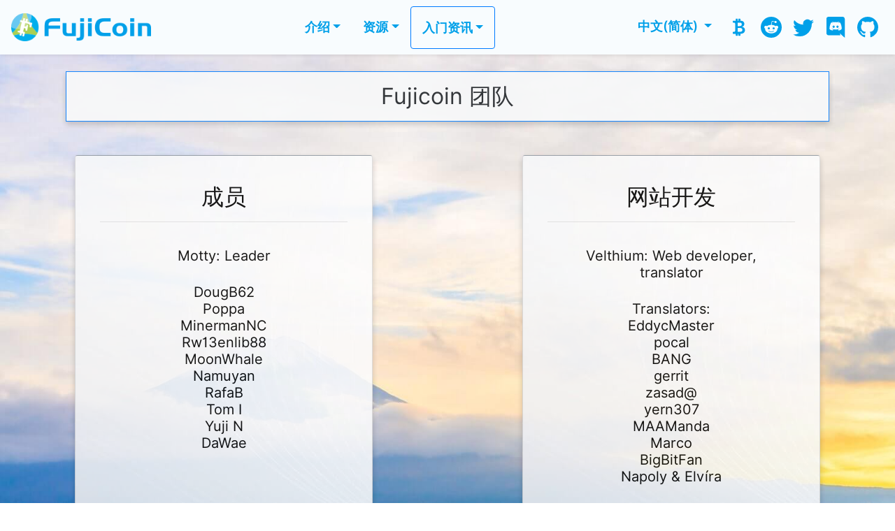

--- FILE ---
content_type: text/html; charset=UTF-8
request_url: https://www.fujicoin.org/zh-CN/team
body_size: 4730
content:
<!DOCTYPE html>
<html lang="en">
    <head>
        <meta charset="UTF-8">
        <meta name='viewport' content='width=device-width, initial-scale=1'>
        <meta name="description" content="欢迎莅临次世代的加密货币。 Fujicoin 为国际注册的加密货币，它快速、安全且易于使用。">
        <meta name="keywords" content="Fujicoin,cryptocurrency,digital currency,blockchain,Bitcoin">
        <meta property="og:site_name" content="Fujicoin official website">
        <meta property="og:type" content="article">
        <meta property="og:url" content="https://www.fujicoin.org/">
        <meta property="og:title" content="FujiCoin | Fujicoin 团队">
        <meta property="og:description" content="欢迎莅临次世代的加密货币。 Fujicoin 为国际注册的加密货币，它快速、安全且易于使用。">
        <meta property="og:image" content="/build/images/og-japan.jpg"> 
        <title>FujiCoin | Fujicoin 团队</title>

        <link rel="icon" type="image/png" href="/build/favicon/favicon-64x64.png" sizes="64x64">
                    <link rel="stylesheet" href="/build/752.css"><link rel="stylesheet" href="/build/app.css">
                <!-- Global site tag (gtag.js) - Google Analytics -->
        <script async src="https://www.googletagmanager.com/gtag/js?id=UA-66541139-1"></script>
        <script>
            window.dataLayer = window.dataLayer || [];
            function gtag() {
                dataLayer.push(arguments);
            }
            gtag('js', new Date());

            gtag('config', 'UA-66541139-1');
        </script>
    </head>
    <body>
        <div class="container-fluid bg-light-blue">
    <header class="row">
        <nav class="navbar navbar-expand-lg col-lg-12 shadow-sm bg-theme-med navbar-light font-weight-bold">
            <a class="navbar-brand" href="/zh-CN/">
                <img src="/build/logo/logo.png" width="200" alt="FujiCoin logo" />
            </a>
            <button class="navbar-toggler" type="button" data-toggle="collapse" data-target="#navbarSupportedContent" aria-controls="navbarSupportedContent" aria-expanded="false" aria-label="Toggle navigation">
                <span class="navbar-toggler-icon"></span>
            </button>

            <div class="collapse navbar-collapse flex-column flex-lg-row" id="navbarSupportedContent">
                <hr class="d-block d-lg-none"/>
                <ul class="navbar-nav m-auto d-md-flex">
                    <li class="nav-item m-3 dropdown">
                        <a class="text-decoration-none dropdown-toggle" id="navbarDropdown" role="button" data-toggle="dropdown" aria-haspopup="true" aria-expanded="false" href="#">介绍</a>
                        <div class="dropdown-menu position-absolute text-center text-lg-left" style="margin:0px;" aria-labelledby="navbarDropdown">
                            <a class="dropdown-item" href="/zh-CN/what_is_fujicoin">Fujicoin 介绍</a>
                            <a class="dropdown-item" href="/zh-CN/wrapped_fujicoin">Wrapped Fujicoin</a>
                            <div class="dropdown-divider"></div>
                            <a class="dropdown-item" href="/zh-CN/team">团队</a>
                            <a class="dropdown-item" href="/zh-CN/fujicoin_foundation">Fujicoin 基金会</a>
                            <div class="dropdown-divider"></div>
                            <a class="dropdown-item" href="https://discord.gg/rXeBn99" target="_blank">Discord</a>
                        </div>
                    </li>
                    <li class="nav-item m-3 dropdown">
                        <a class="text-decoration-none dropdown-toggle" id="navbarDropdown" role="button" data-toggle="dropdown" aria-haspopup="true" aria-expanded="false" href="#">资源</a>
                        <div class="dropdown-menu position-absolute text-center text-lg-left" style="margin:0px;" aria-labelledby="navbarDropdown">
                            <a class="dropdown-item" href="/zh-CN/press">媒体</a>
                            <div class="dropdown-divider"></div>
                            <a class="dropdown-item" href="/zh-CN/promotional_graphics">宣传美术材料</a>
                            <a class="dropdown-item" href="/zh-CN/blockchain_explorers">区块链浏览器</a>
                            <div class="dropdown-divider"></div>
                            <a class="dropdown-item" href="/zh-CN/api">Api</a>
                            <a class="dropdown-item" href="/zh-CN/node">节点</a>
                        </div>
                    </li>
                    <li class="nav-item p-3 dropdown border border-primary bg-light-blue rounded">
                        <a class="text-decoration-none dropdown-toggle" id="navbarDropdown" role="button" data-toggle="dropdown" aria-haspopup="true" aria-expanded="false" href="#">入门资讯</a>
                        <div class="dropdown-menu position-absolute text-center text-lg-left" style="margin:0px;" aria-labelledby="navbarDropdown">
                            <a class="dropdown-item" href="/zh-CN/wallet">钱包</a>
                            <div class="dropdown-divider"></div>
                            <a class="dropdown-item" href="/zh-CN/download">下载</a>
                            <a class="dropdown-item" href="/zh-CN/buy_fujicoin">购买 Fujicoin</a>
                            <a class="dropdown-item" href="/zh-CN/market_price">市场价格</a>
                            <a class="dropdown-item" href="/zh-CN/mining">挖矿</a>
                            <a class="dropdown-item" href="/zh-CN/where_to_spend">市集</a>
                        </div>
                    </li>

                </ul>

                <div class="navbar-nav d-flex">
                    <div class="nav-item m-3 dropdown">
                        <a class="text-decoration-none dropdown-toggle" id="navbarDropdown" role="button" data-toggle="dropdown" aria-haspopup="true" aria-expanded="false" href="#">
                            
                                                                                                                                                                                                                                                                                                                                                                                                                                                                                                                                                                                                                                                                                                                                                                                                                                                                                                                                                                        中文(简体)
                                                                                                                                                </a>
                        <div class="dropdown-menu position-absolute text-center text-md-left" style="margin:0px;" aria-labelledby="navbarDropdown">

                                                                                                <a class="dropdown-item" href="/cs/">čeština</a>
                                                                                                                                <a class="dropdown-item" href="/de/">Deutsche</a>
                                                                                                                                <a class="dropdown-item" href="/en/">English</a>
                                                                                                                                <a class="dropdown-item" href="/es/">Español</a>
                                                                                                                                <a class="dropdown-item" href="/fr/">français</a>
                                                                                                                                <a class="dropdown-item" href="/id/">Indonesia</a>
                                                                                                                                <a class="dropdown-item" href="/it/">Italiano</a>
                                                                                                                                <a class="dropdown-item" href="/ja/">日本語</a>
                                                                                                                                <a class="dropdown-item" href="/nl/">Nederlands</a>
                                                                                                                                <a class="dropdown-item" href="/pt/">português</a>
                                                                                                                                <a class="dropdown-item" href="/ru/">русский</a>
                                                                                                                                <a class="dropdown-item" href="/sk/">Slovenčina</a>
                                                                                                                                <a class="dropdown-item" href="/tr/">Türkçe</a>
                                                                                                                                <a class="dropdown-item" href="/vi/">Tiếng Việt</a>
                                                                                                                                                                                            <a class="dropdown-item" href="/zh-TW/">中文(繁體)</a>
                                                                                    </div>
                    </div>

                    <div class="d-flex flex-row">
                        <div class="nav-item my-3 mx-2">
                            <a style="color: #00a0e9" href="https://bitcointalk.org/index.php?topic=644601" target="_blank">
                                <svg xmlns="http://www.w3.org/2000/svg" width="30" height="30" fill="currentColor" class="bi bi-currency-bitcoin" viewBox="0 0 16 16">
                                    <path d="M5.5 13v1.25c0 .138.112.25.25.25h1a.25.25 0 0 0 .25-.25V13h.5v1.25c0 .138.112.25.25.25h1a.25.25 0 0 0 .25-.25V13h.084c1.992 0 3.416-1.033 3.416-2.82 0-1.502-1.007-2.323-2.186-2.44v-.088c.97-.242 1.683-.974 1.683-2.19C11.997 3.93 10.847 3 9.092 3H9V1.75a.25.25 0 0 0-.25-.25h-1a.25.25 0 0 0-.25.25V3h-.573V1.75a.25.25 0 0 0-.25-.25H5.75a.25.25 0 0 0-.25.25V3l-1.998.011a.25.25 0 0 0-.25.25v.989c0 .137.11.25.248.25l.755-.005a.75.75 0 0 1 .745.75v5.505a.75.75 0 0 1-.75.75l-.748.011a.25.25 0 0 0-.25.25v1c0 .138.112.25.25.25L5.5 13zm1.427-8.513h1.719c.906 0 1.438.498 1.438 1.312 0 .871-.575 1.362-1.877 1.362h-1.28V4.487zm0 4.051h1.84c1.137 0 1.756.58 1.756 1.524 0 .953-.626 1.45-2.158 1.45H6.927V8.539z"/>
                                </svg>
                            </a>
                        </div>
                        <div class="nav-item my-3 mx-2">
                            <a style="color: #00a0e9" href="https://new.reddit.com/r/fujicoin/" target="_blank">
                                <svg xmlns="http://www.w3.org/2000/svg" width="30" height="30" fill="currentColor" class="bi bi-reddit" viewBox="0 0 16 16">
                                    <path d="M6.167 8a.831.831 0 0 0-.83.83c0 .459.372.84.83.831a.831.831 0 0 0 0-1.661zm1.843 3.647c.315 0 1.403-.038 1.976-.611a.232.232 0 0 0 0-.306.213.213 0 0 0-.306 0c-.353.363-1.126.487-1.67.487-.545 0-1.308-.124-1.671-.487a.213.213 0 0 0-.306 0 .213.213 0 0 0 0 .306c.564.563 1.652.61 1.977.61zm.992-2.807c0 .458.373.83.831.83.458 0 .83-.381.83-.83a.831.831 0 0 0-1.66 0z"/>
                                    <path d="M16 8A8 8 0 1 1 0 8a8 8 0 0 1 16 0zm-3.828-1.165c-.315 0-.602.124-.812.325-.801-.573-1.9-.945-3.121-.993l.534-2.501 1.738.372a.83.83 0 1 0 .83-.869.83.83 0 0 0-.744.468l-1.938-.41a.203.203 0 0 0-.153.028.186.186 0 0 0-.086.134l-.592 2.788c-1.24.038-2.358.41-3.17.992-.21-.2-.496-.324-.81-.324a1.163 1.163 0 0 0-.478 2.224c-.02.115-.029.23-.029.353 0 1.795 2.091 3.256 4.669 3.256 2.577 0 4.668-1.451 4.668-3.256 0-.114-.01-.238-.029-.353.401-.181.688-.592.688-1.069 0-.65-.525-1.165-1.165-1.165z"/>
                                </svg>
                            </a>
                        </div>
                        <div class="nav-item my-3 mx-2">
                            <a style="color: #00a0e9" href="https://twitter.com/FujiCoin" target="_blank">
                                <svg xmlns="http://www.w3.org/2000/svg" width="30" height="30" fill="currentColor" class="bi bi-twitter" viewBox="0 0 16 16">
                                    <path d="M5.026 15c6.038 0 9.341-5.003 9.341-9.334 0-.14 0-.282-.006-.422A6.685 6.685 0 0 0 16 3.542a6.658 6.658 0 0 1-1.889.518 3.301 3.301 0 0 0 1.447-1.817 6.533 6.533 0 0 1-2.087.793A3.286 3.286 0 0 0 7.875 6.03a9.325 9.325 0 0 1-6.767-3.429 3.289 3.289 0 0 0 1.018 4.382A3.323 3.323 0 0 1 .64 6.575v.045a3.288 3.288 0 0 0 2.632 3.218 3.203 3.203 0 0 1-.865.115 3.23 3.23 0 0 1-.614-.057 3.283 3.283 0 0 0 3.067 2.277A6.588 6.588 0 0 1 .78 13.58a6.32 6.32 0 0 1-.78-.045A9.344 9.344 0 0 0 5.026 15z"/>
                                </svg>
                            </a>
                        </div>
                        <div class="nav-item my-3 mx-2">
                            <a style="color: #00a0e9" href="https://discord.com/invite/rXeBn99" target="_blank">
                                <svg xmlns="http://www.w3.org/2000/svg" width="30" height="30" fill='currentColor' class="bi bi-discord bg" viewBox="0 0 16 16">
                                    <path d="M6.552 6.712c-.456 0-.816.4-.816.888s.368.888.816.888c.456 0 .816-.4.816-.888.008-.488-.36-.888-.816-.888zm2.92 0c-.456 0-.816.4-.816.888s.368.888.816.888c.456 0 .816-.4.816-.888s-.36-.888-.816-.888z"/>
                                    <path d="M13.36 0H2.64C1.736 0 1 .736 1 1.648v10.816c0 .912.736 1.648 1.64 1.648h9.072l-.424-1.48 1.024.952.968.896L15 16V1.648C15 .736 14.264 0 13.36 0zm-3.088 10.448s-.288-.344-.528-.648c1.048-.296 1.448-.952 1.448-.952-.328.216-.64.368-.92.472-.4.168-.784.28-1.16.344a5.604 5.604 0 0 1-2.072-.008 6.716 6.716 0 0 1-1.176-.344 4.688 4.688 0 0 1-.584-.272c-.024-.016-.048-.024-.072-.04-.016-.008-.024-.016-.032-.024-.144-.08-.224-.136-.224-.136s.384.64 1.4.944c-.24.304-.536.664-.536.664-1.768-.056-2.44-1.216-2.44-1.216 0-2.576 1.152-4.664 1.152-4.664 1.152-.864 2.248-.84 2.248-.84l.08.096c-1.44.416-2.104 1.048-2.104 1.048s.176-.096.472-.232c.856-.376 1.536-.48 1.816-.504.048-.008.088-.016.136-.016a6.521 6.521 0 0 1 4.024.752s-.632-.6-1.992-1.016l.112-.128s1.096-.024 2.248.84c0 0 1.152 2.088 1.152 4.664 0 0-.68 1.16-2.448 1.216z"/>
                                </svg>
                            </a>
                        </div>
                        <div class="nav-item my-3 mx-2">
                            <a style="color: #00a0e9" href="https://github.com/fujicoin" target="_blank">
                                <svg xmlns="http://www.w3.org/2000/svg" width="30" height="30" fill="currentColor" class="bi bi-github" viewBox="0 0 16 16">
                                    <path d="M8 0C3.58 0 0 3.58 0 8c0 3.54 2.29 6.53 5.47 7.59.4.07.55-.17.55-.38 0-.19-.01-.82-.01-1.49-2.01.37-2.53-.49-2.69-.94-.09-.23-.48-.94-.82-1.13-.28-.15-.68-.52-.01-.53.63-.01 1.08.58 1.23.82.72 1.21 1.87.87 2.33.66.07-.52.28-.87.51-1.07-1.78-.2-3.64-.89-3.64-3.95 0-.87.31-1.59.82-2.15-.08-.2-.36-1.02.08-2.12 0 0 .67-.21 2.2.82.64-.18 1.32-.27 2-.27.68 0 1.36.09 2 .27 1.53-1.04 2.2-.82 2.2-.82.44 1.1.16 1.92.08 2.12.51.56.82 1.27.82 2.15 0 3.07-1.87 3.75-3.65 3.95.29.25.54.73.54 1.48 0 1.07-.01 1.93-.01 2.2 0 .21.15.46.55.38A8.012 8.012 0 0 0 16 8c0-4.42-3.58-8-8-8z"/>
                                </svg>
                            </a>
                        </div>
                    </div>
                </div>
            </div>
        </nav>
    </header>
</div>        <main class="px-0 text-center" style="background-size: cover; background-image: url(/build/background/mountain2.jpg)">
                <div class="container p-4">
        <h1 class="h2 p-3 opacity-09 box-med-shadow bg-light border border-primary">Fujicoin 团队
                    </h1>
</div>    <div class="container-fluid">
        <div class="row justify-content-around">
            <div class="card box-med-shadow my-3 col-12 col-md-4 opacity-09 bg-gray">
                <div class="card-body">
                    <h2 class="card-title">成员</h2>
                    <hr />
                    <p class="h5 card-body">Motty: Leader</p>
                    <p class="h5 card-body" style="padding: 0px;">
                        DougB62<br/>
                        Poppa<br/>
                        MinermanNC<br/>
                        Rw13enlib88<br/>
                        MoonWhale<br/>
                        Namuyan<br/>
                        RafaB<br/>
                        Tom I<br/>
                        Yuji N<br/>
                        DaWae
                    </p>
                </div>
            </div>
            <div class="card box-med-shadow my-3 col-12 col-md-4 opacity-09 bg-gray">
                <div class="card-body">
                    <h2 class="card-title">网站开发</h2>
                    <hr />
                    <p class="h5 card-body">Velthium: Web developer, translator</p>
                    <p class="h5 card-body" style="padding: 0px;">
                        Translators: <br/>
                        EddycMaster<br/>
                        pocal<br/>
                        BANG<br/>
                        gerrit<br/>
                        zasad@<br/>
                        yern307<br/>
                        MAAManda<br/>
                        Marco<br/>
                        BigBitFan<br/>
                        Napoly & Elvíra
                    </p>
                </div>
            </div>
        </div>
    </div>
        </main>
        <footer class="text-center border-top bg-light-blue">
    <div class="container">
        <div class="row justify-content-md-center">
            <p class="col-md-auto" style="margin-bottom: 0px; margin-top: 1rem;"><a href="mailto: fujicoin@yahoo.com">联系</a></p>
            <p class="col-md-auto" style="margin-bottom: 0px; margin-top: 1rem;"><a href="/zh-CN/terms_of_use">使用条款</a></p>
            <p class="col-md-auto" style="margin-bottom: 0px; margin-top: 1rem;"><a href="/zh-CN/privacy_policy">Privacy Policy</a></p>
        </div>
        <hr />
        <div class="row pb-3">
            <p class="m-auto">版权所有© 2014-2026 | fujicoin.org | 保留所有权利。</p>
        </div>
    </div>
</footer>    </body>
            <script src="/build/runtime.js" defer></script><script src="/build/752.js" defer></script><script src="/build/app.js" defer></script>
    </html>

--- FILE ---
content_type: application/javascript
request_url: https://www.fujicoin.org/build/app.js
body_size: 605
content:
(self.webpackChunk=self.webpackChunk||[]).push([[143],{8144:(i,t,e)=>{"use strict";e(9826);var a=e(6455),n=e.n(a),s=e(9755);e(3734);var o=s(".dropdown-toggle"),r=s(".dropdown-menu"),c="show";s(document).ready((function(){s("button").click((function(){s(".collapse").collapse("hide")})),s(".reveal").css("opacity","0"),s(window).scroll((function(){for(var i=s(".reveal"),t=0;t<i.length;t++){var e=window.innerHeight;i[t].getBoundingClientRect().top<e-150&&(s(i[t]).css("opacity",1),s(i[t]).css("transition","5s"))}})),s("img.img-zoom").click((function(){s(this).css("margin","0"),n().fire({imageUrl:s(this).attr("src"),imageAlt:"A tall image",imageHeight:"100%",imageWidth:"100%",width:"70%",padding:"0em",customClass:{image:"m-0"},showConfirmButton:!1})})),s(".card").click((function(){s(this).toggleClass("flipped")})),s(".dropdown").hover((function(){var i=s(this);i.addClass(c),i.find(o).attr("aria-expanded","true"),i.find(r).addClass(c)}),(function(){var i=s(this);i.removeClass(c),i.find(o).attr("aria-expanded","false"),i.find(r).removeClass(c)}))}))}},i=>{"use strict";i.O(0,[752],(()=>{return t=8144,i(i.s=t);var t}));i.O()}]);